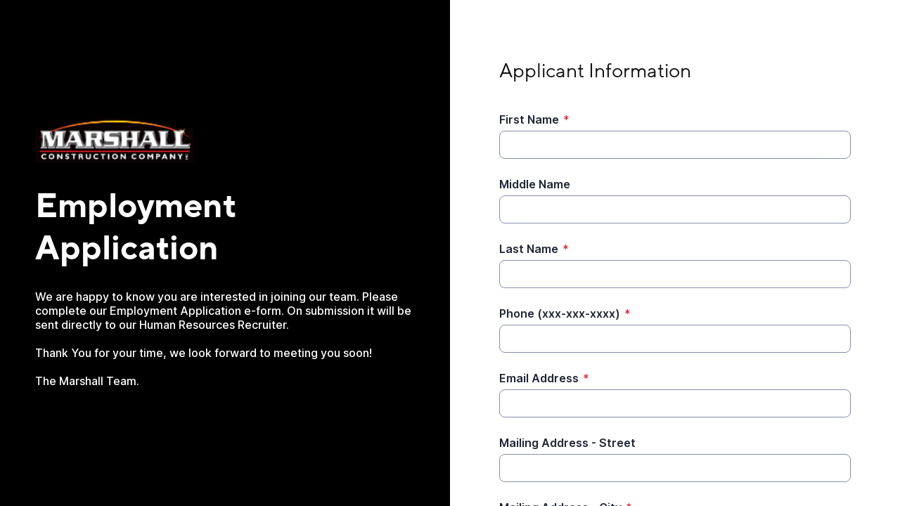

--- FILE ---
content_type: text/html;charset=UTF-8
request_url: https://app.smartsheet.com/b/form/e3ee4fd059f54ad097adb5b75f3dcab1
body_size: 5995
content:
<!doctype html>
<html lang="en">
<head>
    <meta charset="utf-8">
    <title>Smartsheet Forms</title>
    <link rel="icon" href="https://forms.smartsheet.com/assets/form-app/favicon.png" type="image/png">
    <link rel="shortcut icon" href="https://forms.smartsheet.com/assets/form-app/favicon.png" type="image/png">
    <meta name="viewport" content="width=device-width, initial-scale=1">
    <meta name="robots" content="noindex, nofollow">
    <style>
        @import url('https://fonts.googleapis.com/css?family=Roboto+Mono|Roboto+Slab|Roboto:300,400,400i,500,700,900');
    </style>
    <style>
        body {
            -ms-text-size-adjust: auto;
            -moz-text-size-adjust: auto;
            -webkit-text-size-adjust: auto;
            font: -apple-system-body;
        }
    </style>
    <link rel="stylesheet" href="https://forms.smartsheet.com/assets/forms-ui-submit-app/bundle/main.1769793354893.css"></link>
    <script>
        window.formEndpoint = "https://forms.smartsheet.com";
        window.formDefinition = "[base64]/[base64]/[base64]/[base64]/[base64]/[base64]/[base64]/[base64]";
        window.formToken = "y9vjqz9hdjjv54n7961x";
        window.formAppVersion = "1.146.13";
        window.publishKey = "e3ee4fd059f54ad097adb5b75f3dcab1";
    </script>
</head>
<body style="margin: 0px">
<div id="root"></div>
<div id="modal-root"></div>
<script src="https://forms.smartsheet.com/assets/forms-ui-submit-app/bundle/main.1769793354893.js"></script>
</body>
</html>

